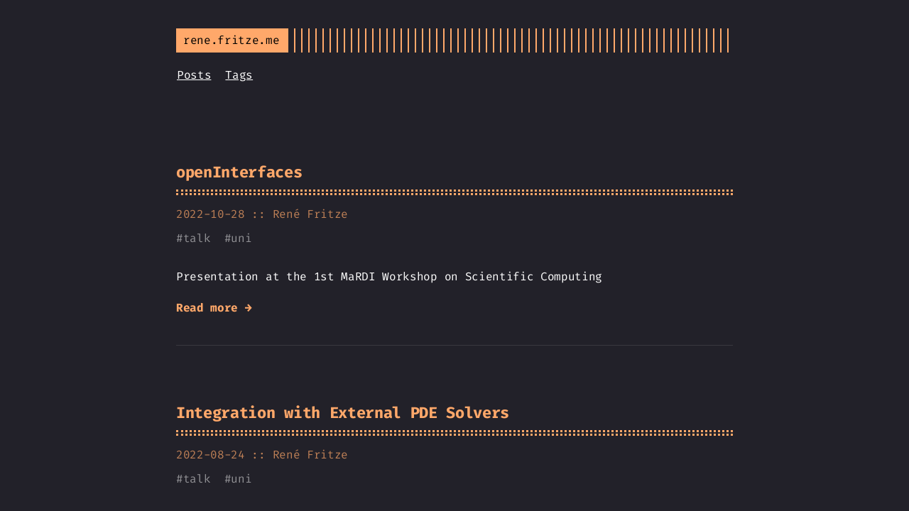

--- FILE ---
content_type: text/html; charset=utf-8
request_url: https://rene.fritze.me/tags/talk/
body_size: 1280
content:
<!DOCTYPE html>
<html lang="en">
<head>
  
    <title>talk :: rene.fritze.me</title>
  
  <meta http-equiv="content-type" content="text/html; charset=utf-8">
<meta name="viewport" content="width=device-width, initial-scale=1.0">
<meta name="description" content="" />
<meta name="keywords" content="" />
<meta name="robots" content="noodp" />
<link rel="canonical" href="https://rene.fritze.me/tags/talk/" />






  
  
  
  
  
  <link rel="stylesheet" href="https://rene.fritze.me/styles.css">







  <link rel="shortcut icon" href="https://rene.fritze.me/img/theme-colors/orange.png">
  <link rel="apple-touch-icon" href="https://rene.fritze.me/img/theme-colors/orange.png">



<meta name="twitter:card" content="summary" />

  
    <meta name="twitter:site" content="" />
  
    <meta name="twitter:creator" content="" />



<meta property="og:locale" content="en" />
<meta property="og:type" content="website" />
<meta property="og:title" content="talk">
<meta property="og:description" content="" />
<meta property="og:url" content="https://rene.fritze.me/tags/talk/" />
<meta property="og:site_name" content="rene.fritze.me" />

  
    <meta property="og:image" content="https://rene.fritze.me/img/favicon/orange.png">
  

<meta property="og:image:width" content="1200">
<meta property="og:image:height" content="627">





  <link href="/tags/talk/index.xml" rel="alternate" type="application/rss+xml" title="rene.fritze.me" />









</head>
<body class="orange">


<div class="container center headings--one-size">

  <header class="header">
  <div class="header__inner">
    <div class="header__logo">
      <a href="/posts">
  <div class="logo">
    rene.fritze.me
  </div>
</a>

    </div>
    
      <ul class="menu menu--mobile">
  <li class="menu__trigger">Menu&nbsp;▾</li>
  <li>
    <ul class="menu__dropdown">
      
        
          <li><a href="/posts">Posts</a></li>
        
      
        
          <li><a href="/tags">Tags</a></li>
        
      
      
    </ul>
  </li>
</ul>

    
    
  </div>
  
    <nav class="navigation-menu">
  <ul class="navigation-menu__inner menu--desktop">
    
      
        
          <li><a href="/posts">Posts</a></li>
        
      
        
          <li><a href="/tags">Tags</a></li>
        
      
      
    
  </ul>
</nav>

  
</header>


  <div class="content">
    
  
  <div class="posts">
    
      <article class="post on-list">
        <h1 class="post-title">
          <a href="https://rene.fritze.me/posts/2022-10-28-mardi/">openInterfaces</a>
        </h1>
        <div class="post-meta">
          
            <time class="post-date">
              2022-10-28 ::
            </time>
          
          
            <span class="post-author">René Fritze</span>
          
        </div>

        
          <span class="post-tags">
            
            #<a href="https://rene.fritze.me/tags/talk/">talk</a>&nbsp;
            
            #<a href="https://rene.fritze.me/tags/uni/">uni</a>&nbsp;
            
          </span>
        

        


        <div class="post-content">
          
            Presentation at the 1st MaRDI Workshop on Scientific Computing
          
        </div>

        
          <div>
            <a class="read-more button" href="/posts/2022-10-28-mardi/">Read more →</a>
          </div>
        
      </article>
    
      <article class="post on-list">
        <h1 class="post-title">
          <a href="https://rene.fritze.me/posts/2022-08-24-pymor_school/">Integration with External PDE Solvers</a>
        </h1>
        <div class="post-meta">
          
            <time class="post-date">
              2022-08-24 ::
            </time>
          
          
            <span class="post-author">René Fritze</span>
          
        </div>

        
          <span class="post-tags">
            
            #<a href="https://rene.fritze.me/tags/talk/">talk</a>&nbsp;
            
            #<a href="https://rene.fritze.me/tags/uni/">uni</a>&nbsp;
            
          </span>
        

        


        <div class="post-content">
          
            Presentation at the 4th annual pyMOR School
          
        </div>

        
          <div>
            <a class="read-more button" href="/posts/2022-08-24-pymor_school/">Read more →</a>
          </div>
        
      </article>
    
      <article class="post on-list">
        <h1 class="post-title">
          <a href="https://rene.fritze.me/posts/2022-08-17-gamm/">Building a Knowledge Graph for Scientific Computing</a>
        </h1>
        <div class="post-meta">
          
            <time class="post-date">
              2022-08-16 ::
            </time>
          
          
            <span class="post-author">René Fritze</span>
          
        </div>

        
          <span class="post-tags">
            
            #<a href="https://rene.fritze.me/tags/talk/">talk</a>&nbsp;
            
            #<a href="https://rene.fritze.me/tags/uni/">uni</a>&nbsp;
            
          </span>
        

        


        <div class="post-content">
          
            Presentation at the 92nd Annual Meeting of GAMM
          
        </div>

        
          <div>
            <a class="read-more button" href="/posts/2022-08-17-gamm/">Read more →</a>
          </div>
        
      </article>
    
      <article class="post on-list">
        <h1 class="post-title">
          <a href="https://rene.fritze.me/posts/2022-07-28-mathmod/">pyMOR - Reduced Order Modeling with Python</a>
        </h1>
        <div class="post-meta">
          
            <time class="post-date">
              2022-07-28 ::
            </time>
          
          
            <span class="post-author">René Fritze</span>
          
        </div>

        
          <span class="post-tags">
            
            #<a href="https://rene.fritze.me/tags/talk/">talk</a>&nbsp;
            
            #<a href="https://rene.fritze.me/tags/uni/">uni</a>&nbsp;
            
          </span>
        

        


        <div class="post-content">
          
            Presentation at MATHMOD'22
          
        </div>

        
          <div>
            <a class="read-more button" href="/posts/2022-07-28-mathmod/">Read more →</a>
          </div>
        
      </article>
    
      <article class="post on-list">
        <h1 class="post-title">
          <a href="https://rene.fritze.me/posts/2022-07-21-ymmor/">pyMOR - Do MORe. With Python!</a>
        </h1>
        <div class="post-meta">
          
            <time class="post-date">
              2022-07-21 ::
            </time>
          
          
            <span class="post-author">René Fritze</span>
          
        </div>

        
          <span class="post-tags">
            
            #<a href="https://rene.fritze.me/tags/talk/">talk</a>&nbsp;
            
            #<a href="https://rene.fritze.me/tags/uni/">uni</a>&nbsp;
            
          </span>
        

        


        <div class="post-content">
          
            Presentation at YMMOR'22
          
        </div>

        
          <div>
            <a class="read-more button" href="/posts/2022-07-21-ymmor/">Read more →</a>
          </div>
        
      </article>
    

    <div class="pagination">
  <div class="pagination__buttons">
    
    
      <a href="/tags/talk/page/2/" class="button next">
        <span class="button__text">Older posts</span>
        <span class="button__icon">→</span>
      </a>
    
  </div>
</div>

  </div>

  </div>

  
    <footer class="footer">
  <div class="footer__inner">
    
      <div class="copyright">
        <span>© 2023 Powered by <a href="http://gohugo.io">Hugo</a></span>
    
        <span>:: Theme made by <a href="https://twitter.com/panr">panr</a></span>
      </div>
  </div>
</footer>






<script type="text/javascript" src="/bundle.min.js"></script>





  
</div>

</body>
</html>


--- FILE ---
content_type: text/css; charset=utf-8
request_url: https://rene.fritze.me/styles.css
body_size: 4457
content:
:root{--phoneWidth: (max-width: 684px);--tabletWidth: (max-width: 900px)}@font-face{font-display:swap;font-family:'Fira Code';font-style:normal;font-weight:400;src:url("../fonts/FiraCode-Regular.woff") format("woff")}@font-face{font-display:swap;font-family:'Fira Code';font-style:normal;font-weight:800;src:url("../fonts/FiraCode-Bold.woff") format("woff")}.button-container{display:table;margin-left:auto;margin-right:auto}button,.button,a.button{position:relative;display:flex;align-items:center;justify-content:center;padding:8px 18px;margin-bottom:5px;text-decoration:none;text-align:center;border-radius:8;border:1px solid #FFA86A;background:#FFA86A;color:#222129;font:inherit;font-weight:bold;appearance:none;cursor:pointer;outline:none}button:hover,.button:hover,a.button:hover{background:rgba(255,168,106,0.9)}button.outline,.button.outline,a.button.outline{background:transparent;box-shadow:none;padding:8px 18px}button.outline :hover,.button.outline :hover,a.button.outline :hover{transform:none;box-shadow:none}button.link,.button.link,a.button.link{background:none;font-size:1rem}button.small,.button.small,a.button.small{font-size:.8rem}button.wide,.button.wide,a.button.wide{min-width:200px;padding:14px 24px}a.read-more,a.read-more:hover,a.read-more:active{display:inline-flex;border:none;color:#FFA86A;background:none;box-shadow:none;padding:0;margin:20px 0;max-width:100%}.code-toolbar{margin-bottom:20px}.code-toolbar .toolbar-item a{position:relative;display:inline-flex;align-items:center;justify-content:center;padding:3px 8px;margin-bottom:5px;text-decoration:none;text-align:center;font-size:13px;font-weight:500;border-radius:8px;border:1px solid transparent;appearance:none;cursor:pointer;outline:none}input,textarea,select{background:transparent;color:#FFA86A;border:1px solid #FFA86A;border-radius:0;padding:10px;font:inherit;appearance:none}input:focus,input :active,textarea:focus,textarea :active,select:focus,select :active{border-color:#fff;outline:1px solid #fff}input:active,textarea:active,select:active{box-shadow:none}select{background:#222129}select option{background:#222129}::placeholder{color:rgba(255,168,106,0.5)}.header{display:flex;flex-direction:column;position:relative}@media print{.header{display:none}}.header__inner{display:flex;align-items:center;justify-content:space-between}.header__logo{display:flex;flex:1}.header__logo:after{content:'';background:repeating-linear-gradient(90deg, #FFA86A, #FFA86A 2px, transparent 0, transparent 10px);display:block;width:100%;right:10px}.header__logo a{flex:0 0 auto;max-width:100%;text-decoration:none}.navigation-menu{display:flex;align-items:flex-start;justify-content:space-between;margin:20px 1px}@media (max-width: 684px){.navigation-menu{margin:0}}.navigation-menu__inner{display:flex;flex:1;flex-wrap:wrap;list-style:none;margin:0;padding:0}.navigation-menu__inner>li{flex:0 0 auto;margin-bottom:10px;white-space:nowrap}.navigation-menu__inner>li:not(:last-of-type){margin-right:20px}@media (max-width: 684px){.navigation-menu__inner{flex-direction:column;align-items:flex-start;padding:0}.navigation-menu__inner li{margin:0;padding:5px}}.navigation-menu .spacer{flex-grow:1 !important}.menu{display:flex;flex-direction:column;position:relative;list-style:none;padding:0;margin:0}.menu__trigger{margin-right:0 !important;color:#FFA86A;user-select:none;cursor:pointer}.menu__dropdown{display:none;flex-direction:column;position:absolute;background:#222129;box-shadow:0 10px rgba(34,33,41,0.8),-10px 10px rgba(34,33,41,0.8),10px 10px rgba(34,33,41,0.8);color:white;border:2px solid;margin:0;padding:10px;top:10px;left:0;list-style:none;z-index:99}.open .menu__dropdown{display:flex}.menu__dropdown>li{flex:0 0 auto}.menu__dropdown>li:not(:last-of-type){margin-bottom:10px}.menu__dropdown>li a{display:flex;padding:5px}@media (max-width: 684px){.menu--desktop{display:none}}.menu--mobile .menu__trigger{color:#FFA86A;border:2px solid;margin-left:10px;height:100%;padding:3px 8px;margin-bottom:0 !important;position:relative;cursor:pointer;display:none}@media (max-width: 684px){.menu--mobile .menu__trigger{display:block}}@media (max-width: 684px){.menu--mobile .menu__dropdown{left:auto;right:0}}.menu--mobile li{flex:0 0 auto}.menu--mobile li:not(:last-of-type){margin-bottom:10px}.menu--language-selector .menu__trigger{color:#FFA86A;border:2px solid;margin-left:10px;height:100%;padding:3px 8px;margin-bottom:0 !important;position:relative;cursor:pointer}@media (max-width: 684px){.menu--language-selector .menu__trigger{display:none}}.menu--language-selector .menu__dropdown{left:auto;right:0}.logo{display:flex;align-items:center;text-decoration:none;background:#FFA86A;color:black;padding:5px 10px}html{box-sizing:border-box}*,*:before,*:after{box-sizing:inherit}body{margin:0;padding:0;font-family:'Fira Code', Monaco, Consolas, Ubuntu Mono, monospace;font-size:1rem;line-height:1.54;letter-spacing:-0.02em;background-color:#222129;color:#fff;text-rendering:optimizeLegibility;-webkit-font-smoothing:antialiased;font-feature-settings:"liga", "tnum", "zero", "ss01", "locl";font-variant-ligatures:contextual;-webkit-overflow-scrolling:touch;-webkit-text-size-adjust:100%}@media (max-width: 684px){body{font-size:1rem}}.headings--one-size h1,.headings--one-size h2,.headings--one-size h3,.headings--one-size h4,.headings--one-size h5,.headings--one-size h6{line-height:1.3}.headings--one-size h1:not(first-child),.headings--one-size h2:not(first-child),.headings--one-size h3:not(first-child),.headings--one-size h4:not(first-child),.headings--one-size h5:not(first-child),.headings--one-size h6:not(first-child){margin-top:40px}.headings--one-size h1,.headings--one-size h2,.headings--one-size h3{font-size:1.4rem}.headings--one-size h4,.headings--one-size h5,.headings--one-size h6{font-size:1.2rem}a{color:inherit}img{display:block;max-width:100%}img.left{margin-right:auto}img.center{margin-left:auto;margin-right:auto}img.right{margin-left:auto}p{margin-bottom:20px}figure{display:table;max-width:100%;margin:25px 0}figure.left{margin-right:auto}figure.center{margin-left:auto;margin-right:auto}figure.right{margin-left:auto}figure figcaption{font-size:14px;padding:5px 10px;margin-top:5px;background:#FFA86A;color:#222129}figure figcaption.left{text-align:left}figure figcaption.center{text-align:center}figure figcaption.right{text-align:right}code,kbd{font-family:'Fira Code', Monaco, Consolas, Ubuntu Mono, monospace !important;font-feature-settings:normal;background:rgba(255,168,106,0.2);color:#FFA86A;padding:1px 6px;margin:0 2px;font-size:.95rem}code code,code kbd,kbd code,kbd kbd{background:transparent;padding:0;margin:0}pre{background:transparent !important;padding:20px 10px;margin:40px 0;font-size:.95rem !important;overflow:auto;border-top:1px solid rgba(255,255,255,0.1);border-bottom:1px solid rgba(255,255,255,0.1)}pre+pre{border-top:0;margin-top:-40px}@media (max-width: 684px){pre{white-space:pre-wrap;word-wrap:break-word}}pre code{background:none !important;margin:0;padding:0;font-size:inherit;border:none}blockquote{border-top:1px solid #FFA86A;border-bottom:1px solid #FFA86A;margin:40px 0;padding:25px}@media (max-width: 684px){blockquote{padding-right:0}}blockquote p:first-of-type{margin-top:0}blockquote p:last-of-type{margin-bottom:0}blockquote p{position:relative}blockquote p:first-of-type:before{content:'>';display:block;position:absolute;left:-25px;color:#FFA86A}blockquote.twitter-tweet{position:relative;background:rgba(255,168,106,0.1);font:inherit;color:inherit;border:1px solid #FFA86A;padding-top:60px}blockquote.twitter-tweet p:before{content:''}blockquote.twitter-tweet:before{content:'> From Twitter:';position:absolute;top:20px;color:#FFA86A;font-weight:bold}blockquote.twitter-tweet a{color:#FFA86A}table{table-layout:auto;border-collapse:collapse;width:100%;margin:40px 0}table,th,td{border:1px dashed #FFA86A;padding:10px}th{color:#FFA86A}ul,ol{margin-left:22px;padding:0}ul li,ol li{position:relative}@media (max-width: 684px){ul,ol{margin-left:20px}}ol{list-style:none;counter-reset:li}ol li{counter-increment:li}ol li:before{content:counter(li);position:absolute;right:calc(100% + 10px);color:#FFA86A;display:inline-block;text-align:right}ol ol{margin-left:38px}ol ol li{counter-increment:li}ol ol li:before{content:counters(li, ".") " "}mark{background:#FFA86A;color:#222129}.container{display:flex;flex-direction:column;padding:40px;max-width:864px;min-height:100vh;border-right:1px solid rgba(255,255,255,0.1)}.container.full,.container.center{border:none;margin:0 auto}.container.full{max-width:100%}@media (max-width: 684px){.container{padding:20px}}@media print{.container{display:initial}}.content{display:flex;flex-direction:column}@media print{.content{display:initial}}hr{width:100%;border:none;background:rgba(255,255,255,0.1);height:1px}.hidden{display:none}sup{line-height:0}.index-content{margin-top:20px}.framed{border:1px solid #FFA86A;padding:20px}.framed *:first-child{margin-top:0}.framed *:last-child{margin-bottom:0}.posts{width:100%}.post{width:100%;text-align:left;margin:20px auto;padding:20px 0}.post:not(:last-of-type){border-bottom:1px solid rgba(255,255,255,0.1)}.post-meta{font-size:1rem;margin-bottom:10px;color:rgba(255,168,106,0.7)}.post-title{position:relative;color:#FFA86A;margin:0 0 15px;padding-bottom:15px;border-bottom:3px dotted #FFA86A}.post-title:after{content:'';position:absolute;bottom:2px;display:block;width:100%;border-bottom:3px dotted #FFA86A}.post-title a{text-decoration:none}.post-tags{display:block;margin-bottom:20px;font-size:1rem;opacity:.5}.post-tags a{text-decoration:none}.post-content{margin-top:30px}.post-cover{border:20px solid #FFA86A;background:transparent;margin:40px 0;padding:20px}@media (max-width: 684px){.post-cover{padding:10px;border-width:10px}}.post ul{list-style:none}.post ul li:not(:empty):before{content:'-';position:absolute;left:-20px;color:#FFA86A}.post--regulation h1{justify-content:center}.post--regulation h2{justify-content:center;margin-bottom:10px}.post--regulation h2+h2{margin-top:-10px;margin-bottom:20px}.hanchor{color:rgba(255,168,106,0.9);text-decoration:none;margin-left:10px;visibility:hidden}h1:hover a,h2:hover a,h3:hover a,h4:hover a{visibility:visible}.footnotes{color:rgba(255,255,255,0.5)}.pagination{margin-top:50px}@media print{.pagination{display:none}}.pagination__title{display:flex;text-align:center;position:relative;margin:100px 0 20px}.pagination__title-h{text-align:center;margin:0 auto;padding:5px 10px;background:#222129;color:rgba(255,255,255,0.3);font-size:.8rem;text-transform:uppercase;text-decoration:none;letter-spacing:.1em;z-index:1}.pagination__title hr{position:absolute;left:0;right:0;width:100%;margin-top:15px;z-index:0}.pagination__buttons{display:flex;align-items:center;justify-content:center;flex-flow:row wrap;gap:10px}.pagination__buttons a{text-decoration:none}.button{position:relative;display:inline-flex;align-items:center;justify-content:center;font-size:1rem;padding:0;appearance:none}@media (max-width: 684px){.button{flex:1}}.button a{display:flex;justify-content:center;flex:1;padding:8px 16px;text-decoration:none;text-overflow:ellipsis;white-space:nowrap;overflow:hidden}.button__text{text-overflow:ellipsis;white-space:nowrap;overflow:hidden}.button.next .button__icon{margin-left:8px}.button.previous .button__icon{margin-right:8px}.footer{padding:40px 0;flex-grow:0;opacity:.5}.footer__inner{display:flex;align-items:center;justify-content:space-between;margin:0;width:760px;max-width:100%}@media (max-width: 900px){.footer__inner{flex-direction:column}}.footer a{color:inherit}.footer .copyright{display:flex;flex-flow:row wrap;flex:1;align-items:center;font-size:1rem;justify-content:center}.footer .copyright--user{margin:auto;text-align:center}.footer .copyright>*:first-child:not(:only-child){margin-right:10px}.footer .copyright span{white-space:nowrap}code[class*="language-"],pre[class*="language-"]{color:#ccc;background:none;font-family:Consolas, Monaco, 'Andale Mono', 'Ubuntu Mono', monospace;font-size:1em;text-align:left;white-space:pre;word-spacing:normal;word-break:normal;word-wrap:normal;line-height:1.5;-moz-tab-size:4;-o-tab-size:4;tab-size:4;-webkit-hyphens:none;-moz-hyphens:none;-ms-hyphens:none;hyphens:none}pre[class*="language-"]{padding:1em;margin:.5em 0;overflow:auto}:not(pre)>code[class*="language-"],pre[class*="language-"]{background:#2d2d2d}:not(pre)>code[class*="language-"]{padding:.1em;border-radius:.3em;white-space:normal}.token.comment,.token.block-comment,.token.prolog,.token.doctype,.token.cdata{color:#999}.token.punctuation{color:#ccc}.token.tag,.token.attr-name,.token.namespace,.token.deleted{color:#e2777a}.token.function-name{color:#6196cc}.token.boolean,.token.number,.token.function{color:#f08d49}.token.property,.token.class-name,.token.constant,.token.symbol{color:#f8c555}.token.selector,.token.important,.token.atrule,.token.keyword,.token.builtin{color:#cc99cd}.token.string,.token.char,.token.attr-value,.token.regex,.token.variable{color:#7ec699}.token.operator,.token.entity,.token.url{color:#67cdcc}.token.important,.token.bold{font-weight:bold}.token.italic{font-style:italic}.token.entity{cursor:help}.token.inserted{color:green}pre[data-line]{position:relative;padding:1em 0 1em 3em}.line-highlight{position:absolute;left:0;right:0;padding:inherit 0;margin-top:1em;background:rgba(153,122,102,0.08);background:linear-gradient(to right, rgba(153,122,102,0.1) 70%, rgba(153,122,102,0));pointer-events:none;line-height:inherit;white-space:pre}@media print{.line-highlight{-webkit-print-color-adjust:exact;color-adjust:exact}}.line-highlight:before,.line-highlight[data-end]:after{content:attr(data-start);position:absolute;top:.4em;left:.6em;min-width:1em;padding:0 .5em;background-color:rgba(153,122,102,0.4);color:#f5f2f0;font:bold 65%/1.5 sans-serif;text-align:center;vertical-align:.3em;border-radius:999px;text-shadow:none;box-shadow:0 1px white}.line-highlight[data-end]:after{content:attr(data-end);top:auto;bottom:.4em}.line-numbers .line-highlight:before,.line-numbers .line-highlight:after{content:none}pre[id].linkable-line-numbers span.line-numbers-rows{pointer-events:all}pre[id].linkable-line-numbers span.line-numbers-rows>span:before{cursor:pointer}pre[id].linkable-line-numbers span.line-numbers-rows>span:hover:before{background-color:rgba(128,128,128,0.2)}pre[class*="language-"].line-numbers{position:relative;padding-left:3.8em;counter-reset:linenumber}pre[class*="language-"].line-numbers>code{position:relative;white-space:inherit}.line-numbers .line-numbers-rows{position:absolute;pointer-events:none;top:0;font-size:100%;left:-3.8em;width:3em;letter-spacing:-1px;border-right:1px solid #999;-webkit-user-select:none;-moz-user-select:none;-ms-user-select:none;user-select:none}.line-numbers-rows>span{display:block;counter-increment:linenumber}.line-numbers-rows>span:before{content:counter(linenumber);color:#999;display:block;padding-right:0.8em;text-align:right}.command-line-prompt{border-right:1px solid #999;display:block;float:left;font-size:100%;letter-spacing:-1px;margin-right:1em;pointer-events:none;-webkit-user-select:none;-moz-user-select:none;-ms-user-select:none;user-select:none}.command-line-prompt>span:before{color:#999;content:' ';display:block;padding-right:0.8em}.command-line-prompt>span[data-user]:before{content:"[" attr(data-user) "@" attr(data-host) "] $"}.command-line-prompt>span[data-user="root"]:before{content:"[" attr(data-user) "@" attr(data-host) "] #"}.command-line-prompt>span[data-prompt]:before{content:attr(data-prompt)}div.code-toolbar{position:relative}div.code-toolbar>.toolbar{position:absolute;top:.3em;right:.2em;transition:opacity 0.3s ease-in-out;opacity:0}div.code-toolbar:hover>.toolbar{opacity:1}div.code-toolbar:focus-within>.toolbar{opacity:1}div.code-toolbar>.toolbar>.toolbar-item{display:inline-block}div.code-toolbar>.toolbar>.toolbar-item>a{cursor:pointer}div.code-toolbar>.toolbar>.toolbar-item>button{background:none;border:0;color:inherit;font:inherit;line-height:normal;overflow:visible;padding:0;-webkit-user-select:none;-moz-user-select:none;-ms-user-select:none}div.code-toolbar>.toolbar>.toolbar-item>a,div.code-toolbar>.toolbar>.toolbar-item>button,div.code-toolbar>.toolbar>.toolbar-item>span{color:#bbb;font-size:.8em;padding:0 .5em;background:#f5f2f0;background:rgba(224,224,224,0.2);box-shadow:0 2px 0 0 rgba(0,0,0,0.2);border-radius:.5em}div.code-toolbar>.toolbar>.toolbar-item>a:hover,div.code-toolbar>.toolbar>.toolbar-item>a:focus,div.code-toolbar>.toolbar>.toolbar-item>button:hover,div.code-toolbar>.toolbar>.toolbar-item>button:focus,div.code-toolbar>.toolbar>.toolbar-item>span:hover,div.code-toolbar>.toolbar>.toolbar-item>span:focus{color:inherit;text-decoration:none}code.language-css,code.language-scss,.token.boolean,.token.string,.token.entity,.token.url,.language-css .token.string,.language-scss .token.string,.style .token.string,.token.attr-value,.token.keyword,.token.control,.token.directive,.token.statement,.token.regex,.token.atrule,.token.number,.token.inserted,.token.important{color:#FFA86A !important}.token.tag-id,.token.atrule-id,.token.operator,.token.unit,.token.placeholder,.token.variable,.token.tag,.token.attr-name,.token.namespace,.token.deleted,.token.property,.token.class-name,.token.constant,.token.symbol{color:rgba(255,168,106,0.7) !important}.token.property,.token.function,.token.function-name,.token.deleted,code.language-javascript,code.language-html,.command-line-prompt>span:before{color:#9a9999 !important}.token.selector,.token.tag,.token.punctuation{color:white}.token.comment,.token.prolog,.token.doctype,.token.cdata{color:rgba(255,255,255,0.3) !important}.token.namespace{opacity:.7 !important}pre[data-line]{position:relative}pre[class*="language-"]{margin:0;padding:0;overflow:auto}.line-highlight{position:absolute;left:0;right:0;padding:0;margin:0;background:rgba(245,167,111,0.08);pointer-events:none;line-height:inherit;white-space:pre}.line-highlight:before,.line-highlight[data-end]:after{content:attr(data-start);position:absolute;left:.6em;min-width:1em;padding:0 .5em;background-color:rgba(153,122,102,0.4);color:#f5f2f0;font:bold 65%/1.5 sans-serif;text-align:center;vertical-align:.3em;border-radius:999px;text-shadow:none;box-shadow:0 1px white}.line-highlight[data-end]:after{content:attr(data-end);top:auto;bottom:.4em}.line-numbers .line-highlight:before,.line-numbers .line-highlight:after{content:none}.code-toolbar{position:relative;margin:40px 0;padding:20px;border:1px solid rgba(255,255,255,0.1)}.code-toolbar+.code-toolbar,.code-toolbar+.highlight,.code-toolbar+.highlight .code-toolbar{border-top:0;margin-top:calc(-1 * $code-margin)}.code-toolbar pre,.code-toolbar code{border:none}.code-toolbar code{display:block;color:inherit}.code-toolbar>.toolbar button{font-size:.8em !important;background:rgba(224,224,224,0.2) !important;color:#bbb !important;box-shadow:0 2px 0 0 rgba(0,0,0,0.2) !important;border-radius:0 !important;margin:6px !important;padding:10px !important;user-select:none}.collapsable-code{position:relative;width:100%;margin:40px 0}.collapsable-code input[type="checkbox"]{position:absolute;visibility:hidden}.collapsable-code input[type="checkbox"]:checked~pre,.collapsable-code input[type="checkbox"]:checked~.code-toolbar pre{height:0;padding:0;border-top:none}.collapsable-code input[type="checkbox"]:checked~.code-toolbar{padding:0;border-top:none}.collapsable-code input[type="checkbox"]:checked~.code-toolbar .toolbar{display:none}.collapsable-code input[type="checkbox"]:checked~label .collapsable-code__toggle:after{content:attr(data-label-expand)}.collapsable-code label{position:relative;display:flex;justify-content:space-between;min-width:30px;min-height:30px;margin:0;border-bottom:1px solid #f5a76f;cursor:pointer}.collapsable-code__title{flex:1;color:#FFA86A;padding:3px 10px;text-overflow:ellipsis;white-space:nowrap;overflow:hidden}.collapsable-code__language{color:#FFA86A;border:1px solid #f5a76f;border-bottom:none;text-transform:uppercase;padding:3px 10px}.collapsable-code__toggle{color:#FFA86A;font-size:16px;padding:3px 10px}.collapsable-code__toggle:after{content:attr(data-label-collapse)}.collapsable-code pre{margin-top:0}.collapsable-code pre::first-line{line-height:0}.collapsable-code .code-toolbar{margin:0}.terms h1{color:#FFA86A}.terms h3{font-size:initial}body .gist .blob-num,body .gist .blob-code-inner{border:none}

/*# sourceMappingURL=styles.css.map */